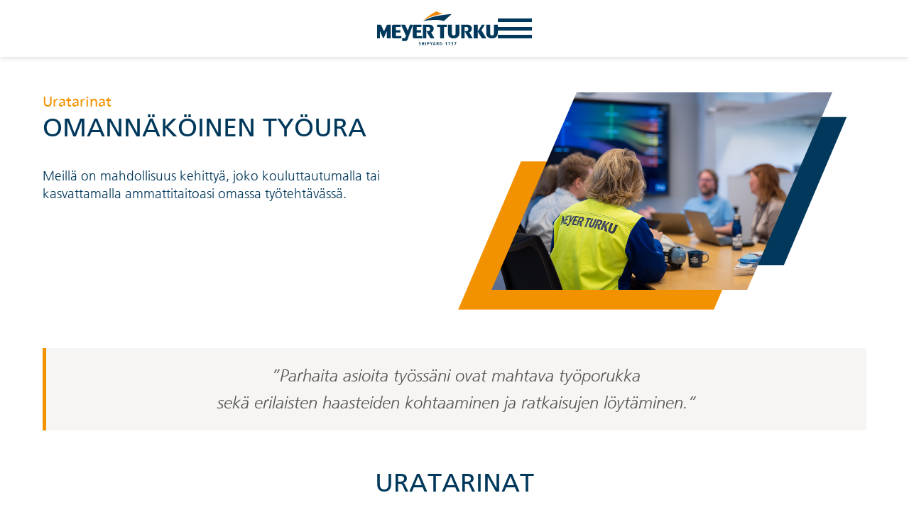

--- FILE ---
content_type: text/html; charset=UTF-8
request_url: https://rekry.meyerturku.fi/tietoa-hakijalle/uratarinat/
body_size: 8593
content:
<!DOCTYPE HTML>
<html lang="fi">
<head>
<meta charset="utf-8">
<meta name="viewport" content="width=device-width, initial-scale=1" />
<title>Uratarinat | Meyer Turku Työpaikat</title>
<link rel="stylesheet" href="https://rekry.meyerturku.fi/wp-content/themes/meyer_2024/style.css" />
<link rel="shortcut icon" type="image/x-icon" href="https://rekry.meyerturku.fi/wp-content/themes/meyer_2024/images/favicons/favicon.ico"  />
<link rel="apple-touch-icon-precomposed" sizes="192x192" href="https://rekry.meyerturku.fi/wp-content/themes/meyer_2024/images/favicons/apple_icon.png" />
<link rel="icon" type="image/png" sizes="96x96" href="https://rekry.meyerturku.fi/wp-content/themes/meyer_2024/images/favicons/favicon_96x96.png" />
<link rel="icon" type="image/png" sizes="32x32" href="https://rekry.meyerturku.fi/wp-content/themes/meyer_2024/images/favicons/favicon_32x32.png" />
<link rel="icon" type="image/png" sizes="16x16" href="https://rekry.meyerturku.fi/wp-content/themes/meyer_2024/images/favicons/favicon_16x16.png" />
<script type="module" src="https://rekry.meyerturku.fi/wp-content/themes/meyer_2024/components/meyer-carousel/index.js"></script>
<meta name='robots' content='max-image-preview:large' />
<link rel="alternate" href="https://rekry.meyerturku.fi/tietoa-hakijalle/uratarinat/" hreflang="fi" />
<link rel="alternate" href="https://rekry.meyerturku.fi/en/information-for-applicants/career-stories/" hreflang="en" />

<!-- Google Tag Manager for WordPress by gtm4wp.com -->
<script data-cfasync="false" data-pagespeed-no-defer>
	var gtm4wp_datalayer_name = "dataLayer";
	var dataLayer = dataLayer || [];
</script>
<!-- End Google Tag Manager for WordPress by gtm4wp.com -->
<!-- This site is optimized with the Yoast SEO Premium plugin v6.3.1 - https://yoast.com/wordpress/plugins/seo/ -->
<link rel="canonical" href="https://rekry.meyerturku.fi/tietoa-hakijalle/uratarinat/" />
<meta property="og:locale" content="fi_FI" />
<meta property="og:type" content="article" />
<meta property="og:title" content="Uratarinat - Meyer Turku Työpaikat" />
<meta property="og:url" content="https://rekry.meyerturku.fi/tietoa-hakijalle/uratarinat/" />
<meta property="og:site_name" content="Meyer Turku Työpaikat" />
<meta property="article:publisher" content="https://www.facebook.com/meyerturku/" />
<meta name="twitter:card" content="summary" />
<meta name="twitter:title" content="Uratarinat - Meyer Turku Työpaikat" />
<script type='application/ld+json'>{"@context":"http:\/\/schema.org","@type":"WebSite","@id":"#website","url":"https:\/\/rekry.meyerturku.fi\/","name":"Meyer Turku","potentialAction":{"@type":"SearchAction","target":"https:\/\/rekry.meyerturku.fi\/?s={search_term_string}","query-input":"required name=search_term_string"}}</script>
<script type='application/ld+json'>{"@context":"http:\/\/schema.org","@type":"Organization","url":"https:\/\/rekry.meyerturku.fi\/tietoa-hakijalle\/uratarinat\/","sameAs":["https:\/\/www.facebook.com\/meyerturku\/","https:\/\/www.instagram.com\/meyerturku\/","https:\/\/www.linkedin.com\/company\/10231375\/","https:\/\/www.youtube.com\/channel\/UCQISupfB0ugjSnSlFjgcJ-A"],"@id":"#organization","name":"Meyer Turku","logo":"https:\/\/rekry.meyerturku.fi\/wp-content\/uploads\/2017\/09\/meyer-logopart.png"}</script>
<!-- / Yoast SEO Premium plugin. -->

<link rel="alternate" title="oEmbed (JSON)" type="application/json+oembed" href="https://rekry.meyerturku.fi/wp-json/oembed/1.0/embed?url=https%3A%2F%2Frekry.meyerturku.fi%2Ftietoa-hakijalle%2Furatarinat%2F&#038;lang=fi" />
<link rel="alternate" title="oEmbed (XML)" type="text/xml+oembed" href="https://rekry.meyerturku.fi/wp-json/oembed/1.0/embed?url=https%3A%2F%2Frekry.meyerturku.fi%2Ftietoa-hakijalle%2Furatarinat%2F&#038;format=xml&#038;lang=fi" />
<style id='wp-img-auto-sizes-contain-inline-css' type='text/css'>
img:is([sizes=auto i],[sizes^="auto," i]){contain-intrinsic-size:3000px 1500px}
/*# sourceURL=wp-img-auto-sizes-contain-inline-css */
</style>
<style id='wp-emoji-styles-inline-css' type='text/css'>

	img.wp-smiley, img.emoji {
		display: inline !important;
		border: none !important;
		box-shadow: none !important;
		height: 1em !important;
		width: 1em !important;
		margin: 0 0.07em !important;
		vertical-align: -0.1em !important;
		background: none !important;
		padding: 0 !important;
	}
/*# sourceURL=wp-emoji-styles-inline-css */
</style>
<style id='wp-block-library-inline-css' type='text/css'>
:root{--wp-block-synced-color:#7a00df;--wp-block-synced-color--rgb:122,0,223;--wp-bound-block-color:var(--wp-block-synced-color);--wp-editor-canvas-background:#ddd;--wp-admin-theme-color:#007cba;--wp-admin-theme-color--rgb:0,124,186;--wp-admin-theme-color-darker-10:#006ba1;--wp-admin-theme-color-darker-10--rgb:0,107,160.5;--wp-admin-theme-color-darker-20:#005a87;--wp-admin-theme-color-darker-20--rgb:0,90,135;--wp-admin-border-width-focus:2px}@media (min-resolution:192dpi){:root{--wp-admin-border-width-focus:1.5px}}.wp-element-button{cursor:pointer}:root .has-very-light-gray-background-color{background-color:#eee}:root .has-very-dark-gray-background-color{background-color:#313131}:root .has-very-light-gray-color{color:#eee}:root .has-very-dark-gray-color{color:#313131}:root .has-vivid-green-cyan-to-vivid-cyan-blue-gradient-background{background:linear-gradient(135deg,#00d084,#0693e3)}:root .has-purple-crush-gradient-background{background:linear-gradient(135deg,#34e2e4,#4721fb 50%,#ab1dfe)}:root .has-hazy-dawn-gradient-background{background:linear-gradient(135deg,#faaca8,#dad0ec)}:root .has-subdued-olive-gradient-background{background:linear-gradient(135deg,#fafae1,#67a671)}:root .has-atomic-cream-gradient-background{background:linear-gradient(135deg,#fdd79a,#004a59)}:root .has-nightshade-gradient-background{background:linear-gradient(135deg,#330968,#31cdcf)}:root .has-midnight-gradient-background{background:linear-gradient(135deg,#020381,#2874fc)}:root{--wp--preset--font-size--normal:16px;--wp--preset--font-size--huge:42px}.has-regular-font-size{font-size:1em}.has-larger-font-size{font-size:2.625em}.has-normal-font-size{font-size:var(--wp--preset--font-size--normal)}.has-huge-font-size{font-size:var(--wp--preset--font-size--huge)}.has-text-align-center{text-align:center}.has-text-align-left{text-align:left}.has-text-align-right{text-align:right}.has-fit-text{white-space:nowrap!important}#end-resizable-editor-section{display:none}.aligncenter{clear:both}.items-justified-left{justify-content:flex-start}.items-justified-center{justify-content:center}.items-justified-right{justify-content:flex-end}.items-justified-space-between{justify-content:space-between}.screen-reader-text{border:0;clip-path:inset(50%);height:1px;margin:-1px;overflow:hidden;padding:0;position:absolute;width:1px;word-wrap:normal!important}.screen-reader-text:focus{background-color:#ddd;clip-path:none;color:#444;display:block;font-size:1em;height:auto;left:5px;line-height:normal;padding:15px 23px 14px;text-decoration:none;top:5px;width:auto;z-index:100000}html :where(.has-border-color){border-style:solid}html :where([style*=border-top-color]){border-top-style:solid}html :where([style*=border-right-color]){border-right-style:solid}html :where([style*=border-bottom-color]){border-bottom-style:solid}html :where([style*=border-left-color]){border-left-style:solid}html :where([style*=border-width]){border-style:solid}html :where([style*=border-top-width]){border-top-style:solid}html :where([style*=border-right-width]){border-right-style:solid}html :where([style*=border-bottom-width]){border-bottom-style:solid}html :where([style*=border-left-width]){border-left-style:solid}html :where(img[class*=wp-image-]){height:auto;max-width:100%}:where(figure){margin:0 0 1em}html :where(.is-position-sticky){--wp-admin--admin-bar--position-offset:var(--wp-admin--admin-bar--height,0px)}@media screen and (max-width:600px){html :where(.is-position-sticky){--wp-admin--admin-bar--position-offset:0px}}

/*# sourceURL=wp-block-library-inline-css */
</style><style id='global-styles-inline-css' type='text/css'>
:root{--wp--preset--aspect-ratio--square: 1;--wp--preset--aspect-ratio--4-3: 4/3;--wp--preset--aspect-ratio--3-4: 3/4;--wp--preset--aspect-ratio--3-2: 3/2;--wp--preset--aspect-ratio--2-3: 2/3;--wp--preset--aspect-ratio--16-9: 16/9;--wp--preset--aspect-ratio--9-16: 9/16;--wp--preset--color--black: #000000;--wp--preset--color--cyan-bluish-gray: #abb8c3;--wp--preset--color--white: #ffffff;--wp--preset--color--pale-pink: #f78da7;--wp--preset--color--vivid-red: #cf2e2e;--wp--preset--color--luminous-vivid-orange: #ff6900;--wp--preset--color--luminous-vivid-amber: #fcb900;--wp--preset--color--light-green-cyan: #7bdcb5;--wp--preset--color--vivid-green-cyan: #00d084;--wp--preset--color--pale-cyan-blue: #8ed1fc;--wp--preset--color--vivid-cyan-blue: #0693e3;--wp--preset--color--vivid-purple: #9b51e0;--wp--preset--gradient--vivid-cyan-blue-to-vivid-purple: linear-gradient(135deg,rgb(6,147,227) 0%,rgb(155,81,224) 100%);--wp--preset--gradient--light-green-cyan-to-vivid-green-cyan: linear-gradient(135deg,rgb(122,220,180) 0%,rgb(0,208,130) 100%);--wp--preset--gradient--luminous-vivid-amber-to-luminous-vivid-orange: linear-gradient(135deg,rgb(252,185,0) 0%,rgb(255,105,0) 100%);--wp--preset--gradient--luminous-vivid-orange-to-vivid-red: linear-gradient(135deg,rgb(255,105,0) 0%,rgb(207,46,46) 100%);--wp--preset--gradient--very-light-gray-to-cyan-bluish-gray: linear-gradient(135deg,rgb(238,238,238) 0%,rgb(169,184,195) 100%);--wp--preset--gradient--cool-to-warm-spectrum: linear-gradient(135deg,rgb(74,234,220) 0%,rgb(151,120,209) 20%,rgb(207,42,186) 40%,rgb(238,44,130) 60%,rgb(251,105,98) 80%,rgb(254,248,76) 100%);--wp--preset--gradient--blush-light-purple: linear-gradient(135deg,rgb(255,206,236) 0%,rgb(152,150,240) 100%);--wp--preset--gradient--blush-bordeaux: linear-gradient(135deg,rgb(254,205,165) 0%,rgb(254,45,45) 50%,rgb(107,0,62) 100%);--wp--preset--gradient--luminous-dusk: linear-gradient(135deg,rgb(255,203,112) 0%,rgb(199,81,192) 50%,rgb(65,88,208) 100%);--wp--preset--gradient--pale-ocean: linear-gradient(135deg,rgb(255,245,203) 0%,rgb(182,227,212) 50%,rgb(51,167,181) 100%);--wp--preset--gradient--electric-grass: linear-gradient(135deg,rgb(202,248,128) 0%,rgb(113,206,126) 100%);--wp--preset--gradient--midnight: linear-gradient(135deg,rgb(2,3,129) 0%,rgb(40,116,252) 100%);--wp--preset--font-size--small: 13px;--wp--preset--font-size--medium: 20px;--wp--preset--font-size--large: 36px;--wp--preset--font-size--x-large: 42px;--wp--preset--spacing--20: 0.44rem;--wp--preset--spacing--30: 0.67rem;--wp--preset--spacing--40: 1rem;--wp--preset--spacing--50: 1.5rem;--wp--preset--spacing--60: 2.25rem;--wp--preset--spacing--70: 3.38rem;--wp--preset--spacing--80: 5.06rem;--wp--preset--shadow--natural: 6px 6px 9px rgba(0, 0, 0, 0.2);--wp--preset--shadow--deep: 12px 12px 50px rgba(0, 0, 0, 0.4);--wp--preset--shadow--sharp: 6px 6px 0px rgba(0, 0, 0, 0.2);--wp--preset--shadow--outlined: 6px 6px 0px -3px rgb(255, 255, 255), 6px 6px rgb(0, 0, 0);--wp--preset--shadow--crisp: 6px 6px 0px rgb(0, 0, 0);}:where(.is-layout-flex){gap: 0.5em;}:where(.is-layout-grid){gap: 0.5em;}body .is-layout-flex{display: flex;}.is-layout-flex{flex-wrap: wrap;align-items: center;}.is-layout-flex > :is(*, div){margin: 0;}body .is-layout-grid{display: grid;}.is-layout-grid > :is(*, div){margin: 0;}:where(.wp-block-columns.is-layout-flex){gap: 2em;}:where(.wp-block-columns.is-layout-grid){gap: 2em;}:where(.wp-block-post-template.is-layout-flex){gap: 1.25em;}:where(.wp-block-post-template.is-layout-grid){gap: 1.25em;}.has-black-color{color: var(--wp--preset--color--black) !important;}.has-cyan-bluish-gray-color{color: var(--wp--preset--color--cyan-bluish-gray) !important;}.has-white-color{color: var(--wp--preset--color--white) !important;}.has-pale-pink-color{color: var(--wp--preset--color--pale-pink) !important;}.has-vivid-red-color{color: var(--wp--preset--color--vivid-red) !important;}.has-luminous-vivid-orange-color{color: var(--wp--preset--color--luminous-vivid-orange) !important;}.has-luminous-vivid-amber-color{color: var(--wp--preset--color--luminous-vivid-amber) !important;}.has-light-green-cyan-color{color: var(--wp--preset--color--light-green-cyan) !important;}.has-vivid-green-cyan-color{color: var(--wp--preset--color--vivid-green-cyan) !important;}.has-pale-cyan-blue-color{color: var(--wp--preset--color--pale-cyan-blue) !important;}.has-vivid-cyan-blue-color{color: var(--wp--preset--color--vivid-cyan-blue) !important;}.has-vivid-purple-color{color: var(--wp--preset--color--vivid-purple) !important;}.has-black-background-color{background-color: var(--wp--preset--color--black) !important;}.has-cyan-bluish-gray-background-color{background-color: var(--wp--preset--color--cyan-bluish-gray) !important;}.has-white-background-color{background-color: var(--wp--preset--color--white) !important;}.has-pale-pink-background-color{background-color: var(--wp--preset--color--pale-pink) !important;}.has-vivid-red-background-color{background-color: var(--wp--preset--color--vivid-red) !important;}.has-luminous-vivid-orange-background-color{background-color: var(--wp--preset--color--luminous-vivid-orange) !important;}.has-luminous-vivid-amber-background-color{background-color: var(--wp--preset--color--luminous-vivid-amber) !important;}.has-light-green-cyan-background-color{background-color: var(--wp--preset--color--light-green-cyan) !important;}.has-vivid-green-cyan-background-color{background-color: var(--wp--preset--color--vivid-green-cyan) !important;}.has-pale-cyan-blue-background-color{background-color: var(--wp--preset--color--pale-cyan-blue) !important;}.has-vivid-cyan-blue-background-color{background-color: var(--wp--preset--color--vivid-cyan-blue) !important;}.has-vivid-purple-background-color{background-color: var(--wp--preset--color--vivid-purple) !important;}.has-black-border-color{border-color: var(--wp--preset--color--black) !important;}.has-cyan-bluish-gray-border-color{border-color: var(--wp--preset--color--cyan-bluish-gray) !important;}.has-white-border-color{border-color: var(--wp--preset--color--white) !important;}.has-pale-pink-border-color{border-color: var(--wp--preset--color--pale-pink) !important;}.has-vivid-red-border-color{border-color: var(--wp--preset--color--vivid-red) !important;}.has-luminous-vivid-orange-border-color{border-color: var(--wp--preset--color--luminous-vivid-orange) !important;}.has-luminous-vivid-amber-border-color{border-color: var(--wp--preset--color--luminous-vivid-amber) !important;}.has-light-green-cyan-border-color{border-color: var(--wp--preset--color--light-green-cyan) !important;}.has-vivid-green-cyan-border-color{border-color: var(--wp--preset--color--vivid-green-cyan) !important;}.has-pale-cyan-blue-border-color{border-color: var(--wp--preset--color--pale-cyan-blue) !important;}.has-vivid-cyan-blue-border-color{border-color: var(--wp--preset--color--vivid-cyan-blue) !important;}.has-vivid-purple-border-color{border-color: var(--wp--preset--color--vivid-purple) !important;}.has-vivid-cyan-blue-to-vivid-purple-gradient-background{background: var(--wp--preset--gradient--vivid-cyan-blue-to-vivid-purple) !important;}.has-light-green-cyan-to-vivid-green-cyan-gradient-background{background: var(--wp--preset--gradient--light-green-cyan-to-vivid-green-cyan) !important;}.has-luminous-vivid-amber-to-luminous-vivid-orange-gradient-background{background: var(--wp--preset--gradient--luminous-vivid-amber-to-luminous-vivid-orange) !important;}.has-luminous-vivid-orange-to-vivid-red-gradient-background{background: var(--wp--preset--gradient--luminous-vivid-orange-to-vivid-red) !important;}.has-very-light-gray-to-cyan-bluish-gray-gradient-background{background: var(--wp--preset--gradient--very-light-gray-to-cyan-bluish-gray) !important;}.has-cool-to-warm-spectrum-gradient-background{background: var(--wp--preset--gradient--cool-to-warm-spectrum) !important;}.has-blush-light-purple-gradient-background{background: var(--wp--preset--gradient--blush-light-purple) !important;}.has-blush-bordeaux-gradient-background{background: var(--wp--preset--gradient--blush-bordeaux) !important;}.has-luminous-dusk-gradient-background{background: var(--wp--preset--gradient--luminous-dusk) !important;}.has-pale-ocean-gradient-background{background: var(--wp--preset--gradient--pale-ocean) !important;}.has-electric-grass-gradient-background{background: var(--wp--preset--gradient--electric-grass) !important;}.has-midnight-gradient-background{background: var(--wp--preset--gradient--midnight) !important;}.has-small-font-size{font-size: var(--wp--preset--font-size--small) !important;}.has-medium-font-size{font-size: var(--wp--preset--font-size--medium) !important;}.has-large-font-size{font-size: var(--wp--preset--font-size--large) !important;}.has-x-large-font-size{font-size: var(--wp--preset--font-size--x-large) !important;}
/*# sourceURL=global-styles-inline-css */
</style>

<style id='classic-theme-styles-inline-css' type='text/css'>
/*! This file is auto-generated */
.wp-block-button__link{color:#fff;background-color:#32373c;border-radius:9999px;box-shadow:none;text-decoration:none;padding:calc(.667em + 2px) calc(1.333em + 2px);font-size:1.125em}.wp-block-file__button{background:#32373c;color:#fff;text-decoration:none}
/*# sourceURL=/wp-includes/css/classic-themes.min.css */
</style>
<link rel="https://api.w.org/" href="https://rekry.meyerturku.fi/wp-json/" /><link rel="alternate" title="JSON" type="application/json" href="https://rekry.meyerturku.fi/wp-json/wp/v2/pages/215" /><link rel="EditURI" type="application/rsd+xml" title="RSD" href="https://rekry.meyerturku.fi/xmlrpc.php?rsd" />
<meta name="generator" content="WordPress 6.9" />
<link rel='shortlink' href='https://rekry.meyerturku.fi/?p=215' />

<!-- Google Tag Manager for WordPress by gtm4wp.com -->
<!-- GTM Container placement set to automatic -->
<script data-cfasync="false" data-pagespeed-no-defer type="text/javascript">
	var dataLayer_content = {"pageTitle":"Uratarinat - Meyer Turku Työpaikat","pagePostType":"page","pagePostType2":"single-page","pagePostAuthor":"briiffimarkus"};
	dataLayer.push( dataLayer_content );
</script>
<script data-cfasync="false" data-pagespeed-no-defer type="text/javascript">
(function(w,d,s,l,i){w[l]=w[l]||[];w[l].push({'gtm.start':
new Date().getTime(),event:'gtm.js'});var f=d.getElementsByTagName(s)[0],
j=d.createElement(s),dl=l!='dataLayer'?'&l='+l:'';j.async=true;j.src=
'//www.googletagmanager.com/gtm.js?id='+i+dl;f.parentNode.insertBefore(j,f);
})(window,document,'script','dataLayer','GTM-NWG228B');
</script>
<!-- End Google Tag Manager for WordPress by gtm4wp.com --></head>
<body>
<script>document.body.classList.add("anim");</script>
<header class="header">
  <div class="top">
    <div class="inner">
      <a href="/" class="logo" aria-label="Etusivulle">
        <img src="https://rekry.meyerturku.fi/wp-content/themes/meyer_2024/images/logo.svg" alt="Meyer Turku" title="Meyer Turku" />
      </a>
      <button class="menu"></button>
      <nav class="nav">
        <ul class="lang">
                    <li class="selected"><a href="/">Suomeksi</a></li>
          <li><a href="https://rekry.meyerturku.fi/en/information-for-applicants/career-stories/">In English</a></li>
                  </ul>
        <ul aria-label="Main Navigation"><li><a href="https://rekry.meyerturku.fi/" title="Etusivu">Etusivu</a></li><li class=" children"><a href="https://rekry.meyerturku.fi/urapolut/" title="Urapolut">Urapolut</a><button class="toggle"></button><ul><li><a href="https://rekry.meyerturku.fi/urapolut/tyonhakijalle/" title="Työnhakijalle">Työnhakijalle</a></li><li><a href="https://rekry.meyerturku.fi/urapolut/opiskelijalle/" title="Opiskelijalle">Opiskelijalle</a></li><li><a href="https://rekry.meyerturku.fi/urapolut/kouluttaudu-meilla/" title="Kouluttaudu meillä">Kouluttaudu meillä</a></li></ul></li><li class=" children"><a href="https://rekry.meyerturku.fi/avoimet-tehtavat/" title="Avoimet tehtävät">Avoimet tehtävät</a><button class="toggle"></button><ul><li><a href="https://rekry.meyerturku.fi/avoimet-tehtavat/tyopaikat/" title="Työpaikat">Työpaikat</a></li><li><a href="https://rekry.meyerturku.fi/avoimet-tehtavat/rekrykoulutukset/" title="Rekrykoulutukset">Rekrykoulutukset</a></li><li><a href="https://rekry.meyerturku.fi/avoimet-tehtavat/kesatyot/" title="Kesätyöt">Kesätyöt</a></li><li><a href="https://rekry.meyerturku.fi/avoimet-tehtavat/avoin-hakemus/" title="Avoin hakemus">Avoin hakemus</a></li></ul></li><li class="selected children"><a href="https://rekry.meyerturku.fi/tietoa-hakijalle/" title="Tietoa hakijalle" aria-current="page">Tietoa hakijalle</a><button class="toggle"></button><ul><li class="selected"><a href="https://rekry.meyerturku.fi/tietoa-hakijalle/uratarinat/" title="Uratarinat" aria-current="page">Uratarinat</a></li><li><a href="https://rekry.meyerturku.fi/tietoa-hakijalle/usein-kysyttya/" title="Usein kysyttyä">Usein kysyttyä</a></li><li><a href="https://rekry.meyerturku.fi/tietoa-hakijalle/monenlaisia-toimenkuvia/" title="Monenlaisia toimenkuvia">Monenlaisia toimenkuvia</a></li><li><a href="https://rekry.meyerturku.fi/tietoa-hakijalle/tyosuhde-edut/" title="Työsuhde-edut">Työsuhde-edut</a></li><li><a href="https://rekry.meyerturku.fi/tietoa-hakijalle/tutustu-turkuun/" title="Tutustu Turkuun">Tutustu Turkuun</a></li><li><a href="https://rekry.meyerturku.fi/tietoa-hakijalle/laivanrakennusoppilaitos/" title="Laivanrakennusoppilaitos">Laivanrakennusoppilaitos</a></li></ul></li><li><a href="https://rekry.meyerturku.fi/meyer-turku/" title="Meyer Turku">Meyer Turku</a></li><li><a href="https://rekry.meyerturku.fi/ota-yhteytta/" title="Ota yhteyttä">Ota yhteyttä</a></li></ul>      </nav>
    </div>
  </div>
  </header>
<main>
<section class="content">
  <div class="inner">
    <div class="row elem">
  <div class="column">
    <h1>Uratarinat</h1>        <h2>Omannäköinen työura</h2>
        <p>Meillä on mahdollisuus kehittyä, joko kouluttautumalla tai kasvattamalla ammattitaitoasi omassa työtehtävässä.</p>
      </div>
    <div class="img  orange" aria-hidden="true">
    <figure>
      <img src="https://rekry.meyerturku.fi/wp-content/uploads/2024/10/uratarinat.jpg" alt="" title="" />
    </figure>
  </div>
  </div>
<div class="text elem">
    <blockquote>
<p>&#8221;Parhaita asioita työssäni ovat mahtava työporukka<br />
sekä erilaisten haasteiden kohtaaminen ja ratkaisujen löytäminen.&#8221;</p>
</blockquote>
  </div>
<div class="text elem">
  <h2>Uratarinat</h2>    </div>
<div class="lifts elem">
      <a href="https://rekry.meyerturku.fi/tietoa-hakijalle/uratarinat/keskusvarasto-tuotannon-tuki/" class="lift inside darkpurple" style="--i: 1;background-image: url(https://rekry.meyerturku.fi/wp-content/uploads/2025/03/meyer_saija.jpg);">
    <div>
      <h3>Saija Bezuidenhout</h3>
      <p>Ryhmäpäällikkö, keskusvarasto  </p>
    </div>
  </a>
        <a href="https://rekry.meyerturku.fi/tietoa-hakijalle/uratarinat/mahdollisuuksiin-tarttuminen-kannattaa/" class="lift inside darkpurple" style="--i: 2;background-image: url(https://rekry.meyerturku.fi/wp-content/uploads/2025/03/meyer_jami.jpg);">
    <div>
      <h3>Jami Kuusisto</h3>
      <p>LCA Lead</p>
    </div>
  </a>
        <a href="https://rekry.meyerturku.fi/tietoa-hakijalle/uratarinat/laivanrakennusoppilaitoksesta-uudelle-uralle/" class="lift inside darkpurple" style="--i: 3;background-image: url(https://rekry.meyerturku.fi/wp-content/uploads/2025/03/meyer_sini.jpg);">
    <div>
      <h3>Sini Kangasmäki</h3>
      <p>Putkiasentaja ja varatyösuojeluvaltuutettu  </p>
    </div>
  </a>
        <a href="https://rekry.meyerturku.fi/tietoa-hakijalle/uratarinat/palomieskin-voi-olla-laivanrakentaja/" class="lift inside darkpurple" style="--i: 4;background-image: url(https://rekry.meyerturku.fi/wp-content/uploads/2025/03/meyer_tero.jpg);">
    <div>
      <h3>Tero Niemi</h3>
      <p>Palopäällikkö</p>
    </div>
  </a>
        <a href="https://rekry.meyerturku.fi/tietoa-hakijalle/uratarinat/itsensa-kehittaminen-vie-pitkalle/" class="lift inside darkpurple" style="--i: 5;background-image: url(https://rekry.meyerturku.fi/wp-content/uploads/2025/03/meyer_sanna.jpg);">
    <div>
      <h3>Sanna Nyholm </h3>
      <p>Vastuutyönjohtaja</p>
    </div>
  </a>
        <a href="https://rekry.meyerturku.fi/tietoa-hakijalle/uratarinat/telakalla-saa-kehittaa-ja-kasvaa/" class="lift inside darkpurple" style="--i: 6;background-image: url(https://rekry.meyerturku.fi/wp-content/uploads/2025/05/meyer-270524-print-366-e1746438354752-768x692.jpg);">
    <div>
      <h3>Matias Uusitalo</h3>
      <p>Tuotannonkehityksen osastopäällikkö</p>
    </div>
  </a>
    </div>
  </div>
</section>
</main>

<footer class="footer">
  <div class="inner">
    <div class="column">
      <h2>Meyer Turku Oy</h2>
      <p><a href="tel:+358 10 6700">+358 (0)10 6700</a><br />
<a href="mailto:rekry@meyerturku.fi">rekry@meyerturku.fi</a></p>
<p>Telakkakatu 1<br />
20240 TURKU</p>
    </div>
    <div class="column">
      <h2>Seuraa meitä!</h2>
      <div class="some">
        <a href="https://www.facebook.com/meyerturku/" target="_blank" aria-label="Facebook">
          <svg viewBox="0 0 17.552 30.808">
            <path d="M17.971,18.01v12.8h6.98V18.01h5.2l1.083-5.885H24.951V10.043c0-3.111,1.221-4.3,4.375-4.3.981,0,1.769.024,2.226.072V.475A21.587,21.587,0,0,0,27.37,0c-6.432,0-9.4,3.039-9.4,9.591v2.533H14V18.01Z" transform="translate(-14)" />
          </svg>
        </a>
        <a href="https://www.instagram.com/meyerturku/" target="_blank" aria-label="Instagram">
          <svg viewBox="0 0 26.972 26.966">
            <path d="M13.414,38.394a6.914,6.914,0,1,0,6.914,6.914A6.9,6.9,0,0,0,13.414,38.394Zm0,11.409a4.495,4.495,0,1,1,4.495-4.495A4.5,4.5,0,0,1,13.414,49.8Zm8.809-11.691A1.613,1.613,0,1,1,20.611,36.5,1.609,1.609,0,0,1,22.223,38.111ZM26.8,39.748a7.98,7.98,0,0,0-2.178-5.65,8.033,8.033,0,0,0-5.65-2.178c-2.226-.126-8.9-.126-11.126,0A8.021,8.021,0,0,0,2.2,34.092,8.007,8.007,0,0,0,.02,39.742c-.126,2.226-.126,8.9,0,11.126A7.98,7.98,0,0,0,2.2,56.518,8.043,8.043,0,0,0,7.848,58.7c2.226.126,8.9.126,11.126,0a7.98,7.98,0,0,0,5.65-2.178,8.033,8.033,0,0,0,2.178-5.65C26.929,48.642,26.929,41.975,26.8,39.748ZM23.926,53.257a4.551,4.551,0,0,1-2.563,2.563c-1.775.7-5.987.542-7.949.542s-6.18.156-7.949-.542A4.551,4.551,0,0,1,2.9,53.257c-.7-1.775-.542-5.987-.542-7.949s-.156-6.18.542-7.949A4.551,4.551,0,0,1,5.465,34.8c1.775-.7,5.987-.542,7.949-.542s6.18-.156,7.949.542a4.551,4.551,0,0,1,2.563,2.563c.7,1.775.542,5.987.542,7.949S24.63,51.488,23.926,53.257Z" transform="translate(0.075 -31.825)" />
          </svg>
        </a>
        <a href="https://www.linkedin.com/company/10231375/" target="_blank" aria-label="Linkedin">
          <svg viewBox="0 0 26.957 26.957">
            <path d="M6.035,26.957H.445v-18h5.59ZM3.237,6.5A3.252,3.252,0,1,1,6.475,3.237,3.264,3.264,0,0,1,3.237,6.5ZM26.951,26.957H21.373V18.2c0-2.088-.042-4.766-2.906-4.766-2.906,0-3.352,2.268-3.352,4.615v8.911H9.531v-18h5.361v2.455h.078A5.874,5.874,0,0,1,20.26,8.508c5.656,0,6.7,3.725,6.7,8.562v9.886Z" />
          </svg>
        </a>
        <a href="https://twitter.com/MeyerTurku" target="_blank" aria-label="x.com">
          <svg viewBox="0 0 27.691 25.031">
            <path d="M48.606,48h4.248L43.576,58.6,54.491,73.032H45.947l-6.7-8.749L31.6,73.032H27.342l9.922-11.342L26.8,48h8.761l6.047,8ZM47.114,70.492h2.353L34.279,50.407H31.752Z" transform="translate(-26.8 -48)" />
          </svg>
        </a>
      </div>
    </div>
    <div class="column">
      <h2> Jätä avoin hakemus</h2>
            <a href="https://rekry.meyerturku.fi/avoimet-tehtavat/avoin-hakemus/" class="button">Hakemus&shy;lomakkeeseen</a>
          </div>
    <div class="bottom">
            <a href="#"></a>
            <a href="#" class="cookie_settings">Evästeasetukset</a>
    </div>
  </div>
</footer>
<script type="module" src="https://rekry.meyerturku.fi/wp-content/themes/meyer_2024/app.js"></script>
<script type="speculationrules">
{"prefetch":[{"source":"document","where":{"and":[{"href_matches":"/*"},{"not":{"href_matches":["/wp-*.php","/wp-admin/*","/wp-content/uploads/*","/wp-content/*","/wp-content/plugins/*","/wp-content/themes/meyer_2024/*","/*\\?(.+)"]}},{"not":{"selector_matches":"a[rel~=\"nofollow\"]"}},{"not":{"selector_matches":".no-prefetch, .no-prefetch a"}}]},"eagerness":"conservative"}]}
</script>
<script type="text/javascript" src="https://rekry.meyerturku.fi/wp-content/plugins/duracelltomi-google-tag-manager/dist/js/gtm4wp-form-move-tracker.js?ver=1.22.3" id="gtm4wp-form-move-tracker-js"></script>
<script id="wp-emoji-settings" type="application/json">
{"baseUrl":"https://s.w.org/images/core/emoji/17.0.2/72x72/","ext":".png","svgUrl":"https://s.w.org/images/core/emoji/17.0.2/svg/","svgExt":".svg","source":{"concatemoji":"https://rekry.meyerturku.fi/wp-includes/js/wp-emoji-release.min.js?ver=6.9"}}
</script>
<script type="module">
/* <![CDATA[ */
/*! This file is auto-generated */
const a=JSON.parse(document.getElementById("wp-emoji-settings").textContent),o=(window._wpemojiSettings=a,"wpEmojiSettingsSupports"),s=["flag","emoji"];function i(e){try{var t={supportTests:e,timestamp:(new Date).valueOf()};sessionStorage.setItem(o,JSON.stringify(t))}catch(e){}}function c(e,t,n){e.clearRect(0,0,e.canvas.width,e.canvas.height),e.fillText(t,0,0);t=new Uint32Array(e.getImageData(0,0,e.canvas.width,e.canvas.height).data);e.clearRect(0,0,e.canvas.width,e.canvas.height),e.fillText(n,0,0);const a=new Uint32Array(e.getImageData(0,0,e.canvas.width,e.canvas.height).data);return t.every((e,t)=>e===a[t])}function p(e,t){e.clearRect(0,0,e.canvas.width,e.canvas.height),e.fillText(t,0,0);var n=e.getImageData(16,16,1,1);for(let e=0;e<n.data.length;e++)if(0!==n.data[e])return!1;return!0}function u(e,t,n,a){switch(t){case"flag":return n(e,"\ud83c\udff3\ufe0f\u200d\u26a7\ufe0f","\ud83c\udff3\ufe0f\u200b\u26a7\ufe0f")?!1:!n(e,"\ud83c\udde8\ud83c\uddf6","\ud83c\udde8\u200b\ud83c\uddf6")&&!n(e,"\ud83c\udff4\udb40\udc67\udb40\udc62\udb40\udc65\udb40\udc6e\udb40\udc67\udb40\udc7f","\ud83c\udff4\u200b\udb40\udc67\u200b\udb40\udc62\u200b\udb40\udc65\u200b\udb40\udc6e\u200b\udb40\udc67\u200b\udb40\udc7f");case"emoji":return!a(e,"\ud83e\u1fac8")}return!1}function f(e,t,n,a){let r;const o=(r="undefined"!=typeof WorkerGlobalScope&&self instanceof WorkerGlobalScope?new OffscreenCanvas(300,150):document.createElement("canvas")).getContext("2d",{willReadFrequently:!0}),s=(o.textBaseline="top",o.font="600 32px Arial",{});return e.forEach(e=>{s[e]=t(o,e,n,a)}),s}function r(e){var t=document.createElement("script");t.src=e,t.defer=!0,document.head.appendChild(t)}a.supports={everything:!0,everythingExceptFlag:!0},new Promise(t=>{let n=function(){try{var e=JSON.parse(sessionStorage.getItem(o));if("object"==typeof e&&"number"==typeof e.timestamp&&(new Date).valueOf()<e.timestamp+604800&&"object"==typeof e.supportTests)return e.supportTests}catch(e){}return null}();if(!n){if("undefined"!=typeof Worker&&"undefined"!=typeof OffscreenCanvas&&"undefined"!=typeof URL&&URL.createObjectURL&&"undefined"!=typeof Blob)try{var e="postMessage("+f.toString()+"("+[JSON.stringify(s),u.toString(),c.toString(),p.toString()].join(",")+"));",a=new Blob([e],{type:"text/javascript"});const r=new Worker(URL.createObjectURL(a),{name:"wpTestEmojiSupports"});return void(r.onmessage=e=>{i(n=e.data),r.terminate(),t(n)})}catch(e){}i(n=f(s,u,c,p))}t(n)}).then(e=>{for(const n in e)a.supports[n]=e[n],a.supports.everything=a.supports.everything&&a.supports[n],"flag"!==n&&(a.supports.everythingExceptFlag=a.supports.everythingExceptFlag&&a.supports[n]);var t;a.supports.everythingExceptFlag=a.supports.everythingExceptFlag&&!a.supports.flag,a.supports.everything||((t=a.source||{}).concatemoji?r(t.concatemoji):t.wpemoji&&t.twemoji&&(r(t.twemoji),r(t.wpemoji)))});
//# sourceURL=https://rekry.meyerturku.fi/wp-includes/js/wp-emoji-loader.min.js
/* ]]> */
</script>
</body>
</html>


--- FILE ---
content_type: text/css
request_url: https://rekry.meyerturku.fi/wp-content/themes/meyer_2024/style.css
body_size: 6277
content:
/*
Theme Name: Meyer Rekry 2024 Teema
Description: Meyer Rekry sivun uudistus 2024
Author: BriiffiGround Oy
Theme URI: https://briiffiground.fi/
Author URI: https://miikka-asukas.fi
Version: 1.0
-----------------------------------------------------------------------------*/

@font-face {
  font-family: 'FrutigerCE';
  font-weight:900;
  font-style:italic;
  src: url('fonts/348C66_0_0.woff2') format('woff2'),
       url('fonts/348C66_0_0.woff') format('woff');
}

@font-face {
  font-family: 'FrutigerCE';
  font-weight:900;
  src: url('fonts/348C66_1_0.woff2') format('woff2'),
       url('fonts/348C66_1_0.woff') format('woff');
}

@font-face {
  font-family: 'FrutigerCE';
  font-weight:300;
  src: url('fonts/348C66_2_0.woff2') format('woff2'),
       url('fonts/348C66_2_0.woff') format('woff');
}

@font-face {
  font-family: 'FrutigerCE';
  font-weight:300;
  font-style:italic;
  src: url('fonts/348C66_3_0.woff2') format('woff2'),
       url('fonts/348C66_3_0.woff') format('woff');
}
@font-face {
  font-family: 'FrutigerCE';
  font-weight:400;
  src: url('fonts/348C66_4_0.woff2') format('woff2'),
       url('fonts/348C66_4_0.woff') format('woff');
}

@font-face {
  font-family: 'FrutigerCE';
  font-weight:400;
  font-style:italic;
  src: url('fonts/348C66_5_0.woff2') format('woff2'),
       url('fonts/348C66_5_0.woff') format('woff');
}

@font-face {
  font-family: 'FrutigerCE';
  font-weight:700;
  src: url('fonts/348C66_6_0.woff2') format('woff2'),
       url('fonts/348C66_6_0.woff') format('woff');
}

@font-face {
  font-family: 'FrutigerCE';
  font-weight:700;
  font-style:italic;
  src: url('fonts/348C66_7_0.woff2') format('woff2'),
       url('fonts/348C66_7_0.woff') format('woff');
}

@font-face {
  font-family: 'Square721BTWXX-Bold';
  src: url('fonts/348C66_8_0.woff2') format('woff2'),
       url('fonts/348C66_8_0.woff') format('woff');
}

*, *::before, *::after {

	box-sizing: border-box;
}

html, body, h1, h2, h3, h4, h5, p, ul, ol, li, figure, header, section, figcaption, footer, blockquote {

	margin: 0;
	padding: 0;
}

ul, ol {

	list-style: none;
}

b, strong {

	font-weight: 700;
}

html {

  --dark: #00385B;
  --light: #fff;
  --grey: #F6F5F3;
  --orange: #F39200;
  --purple: #C0B0EB;
  --purple-dark: #504B9A;
  --green: #86BC24;
  --font: 'FrutigerCE', -apple-system, BlinkMacSystemFont,  sans-serif, serif;
  --wrapper-width: 87.5rem;
  --content-width: 72.5rem;
  --content-padding: 3.125rem clamp(1rem, 4vw, 2rem);
}

html, body {

	scroll-behavior: smooth;
  width: 100%;
  height: 100%;
}

body {

  display: flex;
  flex-flow: column nowrap;
	-ms-touch-action: manipulation;
	touch-action: manipulation;
	-webkit-tap-highlight-color: rgba(0,0,0,0);
	text-rendering: optimizeSpeed;
	-webkit-font-smoothing: antialiased;
	-moz-osx-font-smoothing: grayscale;
	line-height: 1;
	font-size: 16px;
  font-weight: 400;
	background: var(--white);
	color: var(--dark);
  font-family: var(--font);
  font-weight: normal;
  font-style: normal;
}

h1, h2, h3, h4, h5 {

  font-weight: 400;
  font-style: normal;
}

::selection {

  background: var(--orange);
  color: var(--light);
}

img::selection {

  background: rgba(255, 255, 255, 0.5);
}

::-moz-selection {

	background: var(--orange);
	color: var(--light);
}

img {

	display: block;
	max-width: 100%;
}

a {

	color: inherit;
	text-decoration: none;
}

p {

  font-size: 1rem;
}

.sr_only {

  position: absolute;
  width: 1px;
  height: 1px;
  padding: 0;
  margin: -1px;
  overflow: hidden;
  clip: rect(0,0,0,0);
  border: 0;
}

/* Button */

button, a.button {

	-webkit-font-smoothing: inherit;
	-moz-osx-font-smoothing: inherit;
	-webkit-appearance: none;
	appearance: none;
	position: relative;
	display: inline-block;
  margin: 0;
  width: auto;
	overflow: visible;
	outline: none;
	font-family: inherit;
  font-size: 1rem;
	font-weight: 400;
  line-height: 1;
  text-transform: none;
  text-decoration: none;
	cursor: pointer;
	user-select: none;
	padding: 0.875rem 3rem;
  border: none;
	border-radius: 0;
	background: var(--orange);
	color: var(--light);
  text-align: center;
  clip-path: polygon(7% 0, 100% 0%, 93% 100%, 0% 100%);
}

button.light,
a.button.light {

  background: var(--light);
  color: var(--dark);
}

button::-moz-focus-inner {

  border: 0;
  padding: 0;
}

button.loading {

	pointer-events: none;
	color: transparent;
}

/* Loader */

main .loader, main .loading:after {

  border: 0.3rem solid var(--blue);
  border-top: 0.3rem solid var(--light);
  border-radius: 50%;
  width: 2rem;
  height: 2rem;
  animation: spin 1s linear infinite;
	transition: none;
}

main .loading:after {

	content: "";
	position: absolute;
	top: 50%;
	left: 50%;
	margin: -1rem 0 0 -1rem;
}

@keyframes spin {

  0% { transform: rotate(0deg); }
  100% { transform: rotate(360deg); }
}

@media screen and (pointer: fine) {

  button.button:hover, a.button:hover {

    background: var(--dark);
  }

  a[href^="tel:"]:hover, a[href^="mailto:"]:hover {

		text-decoration: underline;
	}
}

/* Menu */

.menu {

	position: relative;
  display: none;
	border: none;
	width: 3rem;
	height: 1.75rem;
	z-index: 4;
  min-width: 0;
	background-color: transparent;
	background: linear-gradient(var(--dark) 0, var(--dark) 100%);
  background-size: 100% 5px;
	background-position: center center;
	background-repeat: no-repeat;
	transition: all .1s 0s;
	transform-origin: center center;
	z-index: 3;
  box-sizing: content-box;
	padding: 0;
  clip-path: none;
}

.menu:before, .menu:after {

  content: "";
	position: absolute;
	left: 50%;
	transform: translate(-50%, 0);
	width: 100%;
	height: 5px;
	background: var(--dark);
	transition: .2s all ease;
	transform-origin: center center;
	will-change: transform, color, top;
}

.menu:before {

	top: 0;
}

.menu:after {

	bottom: 0;
}

.menu.open {

  background-size: 100% 0;
  transition: none;
}

.menu.open:before, .menu.open:after {

  left: 50%;
  top: 50%;
  bottom: auto;
  transform: translate(-50%, -50%) rotate(45deg);
  transition: .2s all ease-out;
}

.menu.open:before {

  transform: translate(-50%, -50%) rotate(-45deg);
}

/* Header */

.header {

  display: flex;
  flex-flow: column nowrap;
  margin-top: 6rem;
}

.header .top {

  position: fixed;
  top: 0;
  left: 0;
  width: 100%;
  display: flex;
  align-items: center;
  background: var(--light);
  box-shadow: 0 3px 6px rgba(0, 0, 0, 0.1);
  z-index: 4;
  height: 6rem;
}

body.customize-support .header .top {

  top: 32px;
}

.header .top .inner {

  flex: 1;
  display: flex;
  max-width: var(--wrapper-width);
  padding: 1rem 2rem;
  margin: 0 auto;
  gap: 2rem;
}

.header .top .logo {

  max-width: 10.625rem;
}

.header .nav {

  display: flex;
  flex-flow: column nowrap;
  align-items: flex-end;
  justify-content: space-between;
  margin-left: auto;
  align-self: stretch;
  gap: 6px;
}

.header .nav ul {

  display: flex;
  gap: 1.5rem;
  font-weight: 400;
  font-size: clamp(1rem, 6vw, 1.25rem);
  line-height: 1.35;
}

.header .nav ul li {

  position: relative;
}

.header .nav ul.lang {

  font-size: 1rem;
  gap: 0;
  font-weight: 400;
}

.header .nav ul.lang li + li:before {

  content: "|";
  margin: 0 0.5rem;
}

.header .nav ul .selected {

  color: var(--orange);
}

.header .nav ul ul {

  display: grid;
  position: absolute;
  top: 100%;
  left: 0;
  z-index: 2;
  font-size: 1rem;
  padding-top: 2rem;
  gap: 0;
  opacity: 0;
  visibility: hidden;
  transition: 0.1s ease all;
}

.header .nav ul ul li {

  background: var(--light);
  color: var(--dark);
  white-space: nowrap;
  padding: 0.5rem 1rem;
  gap: 2rem;
}

.header .nav ul ul li a {

  display: block;
  min-width: 12.5rem;
}

.header .nav ul ul li + li {

  border-top: 1px solid #DADADE;
}

.header .nav ul li:nth-of-type(n+5) ul {

  left: auto;
  right: 0;
}

.header .nav .toggle {

	display: none;
	background-color: transparent;
	background: url(images/arrow_toggle.svg);
	background-position: center center;
	background-size: 8px;
	width: 3rem;
	background-repeat: no-repeat;
	padding: 0;
	margin: 0;
	align-self: stretch;
	transform-origin: center center;
	transform: rotate(90deg);
	transition: 0.3s ease all;
  aspect-ratio: 1 / 1;
}

.header .nav .toggle.open {

	transform: rotate(-90deg);
}

/* Landing */

.header .landing {

  display: flex;
  align-items: center;
  justify-content: flex-start;
  position: relative;
  background-position: center center;
  background-repeat: no-repeat;
  background-size: cover;
  background-image: var(--bg);
  aspect-ratio: 35 / 11;
  color: var(--light);
  background: var(--dark);
}

.header.loading .landing:after {

	content: "";
	position: absolute;
	top: 50%;
	left: 50%;
	margin-left: -3rem;
	margin-top: -3rem;
	width: 6rem;
	height: 6rem;
	border: 0.5rem solid var(--light);
	border-left-color: var(--purple);
	border-radius: 50%;
	animation: spin 1s linear infinite;
}

.header .landing:before {

  content: "";
  display: block;
  position: absolute;
  top: 0;
  left: 0;
  bottom: 0;
  width: 56%;
  background: var(--dark);
  opacity: 0.4;
  clip-path: polygon(0 0, 100% 0%, 77% 100%, 0% 100%);
  z-index: 2;
}

.header .landing .inner {

  flex: 1;
  position: relative;
  max-width: var(--content-width);
  margin: 0 auto;
  z-index: 3;
  padding: 0 2rem;
  box-sizing: content-box;
}

.header .landing h1 {

  font-size: clamp(1rem, 4vw, 4rem);
  font-weight: 300;
  line-height: 1.1;
  text-shadow: 0 3px 6px rgba(0, 0, 0, 0.4);
}

.landing .video {

	position: absolute;
	top: 0;
	left: 0;
	width: 100%;
	height: 100%;
	overflow: hidden;
  z-index: 1;
}

.landing .video video {

	position: absolute;
	left: 50%; /* % of surrounding element */
	top: 50%;
	transform: translate(-50%, -50%); /* % of current element */
	height: 100%;
	width: 320vh; /* 100 * 16 / 5 */
	min-width: 100%;
	min-height: 31.25vw; /* 100 * 5 / 16 */
}

@media screen and (pointer: fine) {

  .header .nav li:hover a {

    color: var(--orange);
  }

  .header .nav ul li:hover ul li a {

    color: var(--dark);
  }

  .header .nav ul li:hover ul li a:hover {

    color: var(--orange);
  }

  .header .nav ul li:hover ul {

    opacity: 1;
    visibility: visible;
  }
}

@media screen and (max-width: 782px) {

  body.customize-support .header .top {

    top: 46px;
  }
}

/* Main Navigation */

@media screen and (min-width: 80rem) {

  .header .top .inner {

    padding: 1rem 1rem;
	}

	.header .nav ul ul {

    margin-top: 0.1rem;
    padding-top: 0rem;
    box-shadow: 0px 1px 5px #00385a24;
	}

	.header .nav ul ul li {

    padding: 0rem;
	}

	.header .nav ul ul li:first-child {

    border-top:3px solid var(--orange);
	}

	.header .nav ul ul li a {

    padding: 1rem 1rem;
	}

	.header .nav ul[aria-label="Main Navigation"] li {

    padding-bottom: 0.5rem;
	}

  .header .nav ul[aria-label="Main Navigation"] li ul li 	{

    padding-bottom: 0rem;
  }
}

/* List Box */

section.content.purple a.lift {

  transition: box-shadow 0.3s ease-in-out, transform 0.3s ease;
}

section.content.purple a.lift:hover {

  box-shadow: 0px 10px 20px color-mix(in srgb, var(--purple), black 30%);
  transform: translateY(-2px) !important;
	transition: box-shadow 0.3s ease-in-out, transform 0.3s ease;
}

@media screen and (max-width: 80rem) {

  .header {

    margin-top: 5rem;
  }

  .header .top {

    height: 5rem;
  }

  .menu {

    flex: 0 0 3rem;
    display: block;
  }

  .header .inner {

    align-items: center;
    justify-content: space-between;
  }

  .header .nav {

    display: grid;
    grid-template-columns: 1fr;
    grid-gap: 1rem;
    align-items: center;
    justify-content: center;
    position: absolute;
    top: 100%;
    left: 0;
    width: 100%;
    background: var(--light);
    font-size: 1rem;
    text-align: left;
    padding: 2rem;
    transform-origin: top center;
    transform: scaleY(0);
    overflow: hidden;
    visibility: hidden;
    pointer-events: none;
    z-index: 3;
    gap: 3rem;
  }

  .header .menu.open + .nav {

    opacity: 1;
    visibility: visible;
    pointer-events: auto;
    transform: scaleY(1);
    box-shadow: 0 3px 6px rgba(0, 0, 0, 0.1);
  }

  .header .nav .lang {

    order: 2;
  }

  .header .nav > ul:not(.lang) {

    display: grid;
    grid-gap: 0rem;
  }

  .header .nav li {

    display: flex;
		padding: 0;
		flex-flow: row wrap;
		align-items: center;
		justify-content: space-between;
    min-height: 3rem;
  }

	.header .nav li .toggle {

		display: block;
	}

	.header .nav li ul {

		flex: 1 1 100%;
		display: grid;
		position: static;
		opacity: 1;
		visibility: visible;
		transform: none;
		text-align: left;
    padding: 0.5rem 0;
	}

  .header .nav ul ul li {

    white-space: normal;
  }

  .header .nav ul ul li a {

    min-height: 0;
  }

  .header .nav ul ul li + li {

    border-top: none;
  }

  .header .nav ul ul {

		display: none;
	}

	.header .nav ul li button.toggle.open ~ ul {

		display: grid;
		animation: menuItemsIn 1s ease 0ms 1 forwards;
	}
}

@media screen and (max-width: 48rem) {

  .header .landing {

    aspect-ratio: 16 / 8;
  }

  .header .landing:before {

    width: 60%;
  }
}

@media screen and (max-width: 25rem) {

  .header .landing:before {

    width: 70%;
  }
}

@keyframes menuItemsIn {

  0% {
    opacity: 0;
    transform: translateX(-2.5rem);
  }
  50% {
    transform: translateX(0);
  }
  100% {
    opacity: 1;
    transform: translateX(0);
  }
}

/* Content */

.content {

  padding: var(--content-padding);
  font-weight: 300;
}

.content.grey {

  background: var(--grey);
}

.content.purple {

  background: var(--purple);
}

.content .inner {

  max-width: var(--content-width);
  margin: 0 auto;
  line-height: 1.33;
}

.content h1,
.content h2,
meyer-carousel h2 {

  font-size: clamp(1.5rem, 4vw, 2.25rem);
}

.content p {

  font-size: 1rem;
  margin: 2rem 0;
}

.content p:last-child {

  margin-bottom: 0;
}

.content .elem + .elem {

  margin-top: 3.125rem;
}

/* text */

.text {

  text-align: center;
}

.text a:not(.button) {

  color: var(--orange);
}

.text h1 {

  margin-bottom: 2rem;
}

.text ul {

  max-width: 40rem;
  margin: 2rem auto;
  font-size: 1.2rem;
  text-align: left;
  padding: 0 !important;
}

.text.job {

  text-align: left;
}

.text.job ul {

  margin: 2rem 0 2rem 1rem;
}

.text.job h3 {

  font-size: 1.25rem;
  color: var(--purple-dark);
  margin: 2rem 0 0;
}

.text.job h3 + p {

  margin-top: 1rem;
}

.text.job h3 + .desc {

  margin-top: -1rem;
}

.text.job h3 + a.button {

  margin-top: 1rem;
}

.text.job strong {

  font-weight: 400;
}

.text.job .some {

  display: inline-flex;
  align-items: center;
  gap: 0;
  margin-top: 0.5rem;
}

.text.job .some a {

  display: block;
  padding: 0.5rem;
}

.text.job .some svg {

  display: block;
  height: 1.75rem;
  width: auto;
}

.text.job .some svg path {

  fill: var(--orange);
}

.text.job .back {

  display: inline-flex;
  align-items: center;
  gap: 0.5rem;
  font-size: 1.125rem;
  font-weight: 300;
  margin-bottom: 2rem;
}

.text.job .back:before {

  content: "\2190";
  color: var(--dark);
}

@media screen and (pointer: fine) {

  .text.job .some a:hover svg path {

    fill: var(--darkpurple);
  }

  .text.job .back:hover span {

    color: var(--dark);
    text-decoration: underline;
  }
}


/* Row */

.row {

  display: grid;
  grid-template-columns: 1fr 1fr;
  grid-gap: 0.5rem;
}

.row.reverse .column {

  order: 2;
}

.row.reverse .img {

  order: 1;
}

.row h1 {

  font-size: 1.25rem;
  color: var(--orange);
}

.row .img {

  display: flex;
  align-items: center;
  justify-content: center;
  padding-bottom: 2rem;
}

.row .img figure {

  position: relative;
  margin: 0 2rem;
}

.row .img img {

  position: relative;
  width: 100%;
  max-width: 30rem;
  height: auto;
  clip-path: polygon(25% 0, 100% 0%, 75% 100%, 0% 100%);
  z-index: 1;
}

.row .img:not(.empty) figure:before {

  content: "";
  position: absolute;
  top: 0;
  left: 0;
  bottom: 0;
  right: 0;
  transform-origin: center;
  transform: scale(0.75) skew(-23deg) translateX(10%);
  background: var(--dark);
}

.row .img:not(.empty) figure:after {

  content: "";
  position: absolute;
  top: 0;
  left: 0;
  bottom: 0;
  right: 0;
  transform-origin: center;
  transform: scale(0.75) skew(-23deg) translateX(-10%) translateY(30%);
  background: var(--purple);
}

.row .img.dark figure:after {

  background-color: var(--dark);
}

.row .img.green figure:after {

  background-color: var(--green);
}

.row .img.orange figure:after {

  background-color: var(--orange);
}

.row .img.bfgreen figure:before {

  background: var(--green);
}

.row .img.bfpurple figure:before {

  background: var(--purple);
}

.row .img.bforange figure:before {

  background: var(--orange);
}

@media screen and (max-width: 60rem) {

  .row {

    grid-template-columns: 1fr;
    grid-gap: 2rem;
    text-align: center;
  }
}

/* Lifts */

.lifts {

  display: grid;
  grid-template-columns: repeat(3, 1fr);
  grid-gap: 1rem;
}

.lifts.full {

  display: grid;
  grid-template-columns: repeat(2, 1fr);
  grid-gap: 1rem;
}

.lifts .lift figure {

  aspect-ratio: 75 / 43;
  background-size: cover;
  background-repeat: no-repeat;
  background-position: center center;
  width: 100%;
}

.lifts .lift {

  display: flex;
  flex-flow: column nowrap;
  align-items: flex-start;
}

.lifts .lift.inside {

  justify-content: flex-end;
  position: relative;
  background-position: center center;
  background-size: cover;
  background-repeat: no-repeat;
  color: var(--light);
  aspect-ratio: 25 / 18;
  padding: 2rem;
}

.lifts.full .lift.inside {

  aspect-ratio: 139 / 100;
}

.lifts .lift.inside:before {

  content: "";
  position: absolute;
  top: 50%;
  left: 0;
  right: 0;
  bottom: 0;
  background: linear-gradient(to bottom, rgba(94, 70, 159, 0) 0%, rgba(94, 70, 159, 1) 100%);
}

.lifts.full .lift.inside:before {

  top: 0;
}

.lifts .lift.inside div {

  position: relative;
  z-index: 1;
}

.lifts .lift h3 {

  font-size: clamp(1.25rem, 4vw, 1.75rem);
  line-height: 1.33;
  margin: 1rem 0 0 0;
}

.lifts .lift p {

  margin: 1rem 0;
}

.lifts .lift p.link {

  color: var(--orange);
}

.lifts .lift.inside h3 {

  font-size: 1.25rem;
}

.lifts.full .lift.inside h3 {

  font-size: clamp(1.25rem, 4vw, 2.25rem);
  margin: 0;
  font-weight: 700;
  line-height: 1.1;
}

.lifts .lift.inside p {

  margin: 0.5rem 0 0 0;
  min-height: calc(2rem * 1.33);
}

.lifts.full .lift.inside p {

  position: relative;
  margin: 0;
  min-height: auto;
  font-size: clamp(1.25rem, 4vw, 2.25rem);
  padding-bottom: 0.625rem;
  line-height: 1.1;
}

.lifts.full .lift.inside p:after {

  content: "";
  display: block;
  height: 3px;
  width: 75%;
  max-width: 16.875rem;
  background: #fff;
  position: absolute;
  left: 0;
  bottom: 0;
}

.lifts .lift.purple {

  background-color: var(--purple);
}

.lifts .lift.green {

  background-color: var(--green);
}

.lifts .lift.darkpurple {

  background-color: var(--purple-dark);
}

.lifts .lift.empty {

  background-color: none;
}

.lifts .lift.inside.purple:before {

  background: linear-gradient(to bottom, rgba(94, 70, 159, 0) 0%, rgba(94, 70, 159, 1) 100%);
}

.lifts .lift.inside.green:before {

  background: linear-gradient(to bottom, rgba(63, 98, 0, 0) 0%, rgba(63, 98, 0, 1) 100%);
}

.lifts .lift.inside.darkpurple:before {

  background: linear-gradient(to bottom, rgba(55, 51, 113, 0) 0%, rgba(55, 51, 113, 1) 100%);
}

.lifts .lift.inside.empty:before {


  background: rgba(0, 0, 0, 0.4);
}

@media screen and (pointer: fine) {

  .lifts .lift.inside h3:hover,
  .lifts .lift.inside p:hover {

    text-decoration: underline;
  }

  .lifts .lift p.link:Hover {

    text-decoration: underline;
  }
}

@media screen and (max-width: 60rem) {

  .lifts, .lifts.full {

    grid-template-columns: 1fr;
  }
}

@media screen and (max-width: 30rem) {

  .lifts .lift.inside {

    padding: 1rem;
  }
}

/* Carousel */

meyer-carousel {

  padding: 3.125rem 0;
}

.content + meyer-carousel {

  padding-top: 0;
}

/* Cards */

.cards {

  display: grid;
  grid-template-columns: repeat(4, 1fr);
  gap: 1rem;
}

.cards .card {

  display: flex;
  flex-flow: column nowrap;
  align-items: stretch;
  justify-content: flex-start;
  background: var(--light);
  border-radius: 2rem;
  box-shadow: 0 0 0.75rem rgba(0, 0, 0, 0.05);
  padding: 1.5rem;
}

.cards .card figure {

  display: flex;
  align-items: center;
  justify-content: center;
  position: relative;
  background-size: contain;
  background-repeat: no-repeat;
  background-position: center center;
  margin: 0 auto;
  z-index: 1;
  width: 100%;
  padding: 0 1rem;
}

.cards .card figure img {

  display: block;
  width: auto;
  height: 100%;
  max-height: 4rem;
}

.cards .card div {

  flex: 1 0 auto;
  text-align: center;
  padding-top: 1rem;
}

.cards .card h3 {

  font-size: 1rem;
  color: var(--purple-dark);
}

.cards .card p {

  margin: 1rem 0 0 0;
}

@media screen and (max-width: 80rem) {

  .cards {

    grid-template-columns: 1fr 1fr;
    grid-auto-rows: 1fr;
  }
}

@media screen and (max-width: 48rem) {

  .cards {

    grid-template-columns: 1fr;
    grid-auto-rows: auto;
  }
}

/* Accordion */

.accordion {

  display: grid;
  grid-template-columns: 1fr;
  grid-gap: 1.25rem;
	margin: 0;
	padding: 0;
}

.accordion li {

  position: relative;
}

.accordion header {

  display: flex;
  align-items: flex-start;
  justify-content: space-between;
  padding: 0;
  gap: 2rem;
  background: var(--grey);
}

.accordion header h3 {

  flex: 0 0 1;
  font-size: clamp(1rem, 4vw, 1.75rem);
  padding: 1rem 0 1rem 2rem;
  line-height: 1;
}

.accordion li button.toggle {

  flex: 0 0 auto;
  display: block;
  background: none;
  clip-path: none;
  z-index: 1;
  padding: 1rem 2rem;
}

.accordion li button.toggle svg {

	display: block;
	width: 100%;
  max-width: 1.5625rem;
	height: auto;
}

.accordion li button.toggle svg rect {

  fill: var(--orange);
}

.accordion li button.toggle.open svg rect:last-of-type {

  opacity: 0;
}

.accordion li .collapse {

  max-height: 0;
  overflow: hidden;
  transition: 0.3s ease all;
}

.accordion li .collapse .collapse_inner {

  display: flex;
  justify-content: space-between;
  gap: 2rem;
  padding: 2rem 0 2rem 2rem;
}

.accordion li .collapse .collapse_inner .column {

  flex: 1 1 0;
}

.accordion li .collapse p {

  margin: 0;
}

.accordion li .collapse p + p {

  margin-top: 1rem;
}

@media screen and (any-pointer: fine) {

  .accordion li button.toggle:hover {

  	opacity: 0.75;
  }
}

@media screen and (max-width: 47rem) {

	.accordion .collapse figure {

    display: none;
	}

  .accordion li .collapse .collapse_inner {

    padding: 2rem 1rem;
  }
}

/* Soveltuvuustesti */

.test {

  display: none;
  text-align: center;
  max-width: 48rem;
  margin: 2rem auto;
}

.test.show {

  display: block;
}

.test h4 {

  font-size: clamp(1rem, 5vw, 1.375rem);
  margin: 0 0 1.25rem 0;
}

.test input[type="radio"] {

  display: none;
}

.test .options {

  display: inline-flex;
  align-items: stretch;
  justify-content: center;
  gap: 1rem;
  margin: 1rem 0;
}

.test .options + h4 {

  margin-top: 1.25rem;
}

.test label {

  display: block;
  background-color: #efefef;
  color: var(--dark);
  padding: 0.5rem 1rem;
  font-size: 1rem;
  cursor: pointer;
  user-select: none;
}

.test input[type="radio"]:checked + label {

  background-color: var(--orange);
  color: var(--light);
}

.test .submitbutton {

  background-color: var(--dark);
}

.test .result.hidden {

  display: none;
}

.test .result {

  border: 3px solid var(--dark);
  padding: 2rem;
  max-width: 48rem;
  width: 100%;
  margin: 2rem auto;
}

.test .result div {

  display: none;
}

.test .result.yes div:first-of-type {

  display: block;
}

.test .result.no div:last-of-type {

  display: block;
}

@media screen and (max-width: 48rem) {

  .test .result {

    padding: 1rem;
  }
}

/* Jobs list */

.joblist {

  text-align: center;
}

.joblist .title,
.joblist .jobs a,
.joblist .empty {

  display: flex;
  flex-flow: row nowrap;
  align-items: center;
  justify-content: flex-start;
  padding: 0 0 2rem 2rem;
  text-align: left;
  gap: 1rem;
}

.joblist .empty {

  padding: 2rem;
}

.content .joblist .jobs a {

  color: var(--dark);
  border-bottom: 1px solid var(--purple-dark);
  padding: 2rem 0 2rem 2rem;
}

.content .joblist .jobs a:last-child {

  border-bottom: none;
}

.joblist .title span,
.joblist .empty span,
.joblist .jobs a span {

  flex: 1 0 25%;
  display: block;
  font-size: clamp(1rem, 3vw, 1.5rem);
}

.joblist .empty span {

  flex: 1 0 auto;
}

.joblist .title span:nth-child(1),
.joblist .jobs a span:nth-child(1) {

  flex: 1 0 75%;
}

.joblist .title:has(span:nth-child(3)) span:nth-child(1),
.joblist .jobs a:has(span:nth-child(3)) span:nth-child(1) {

  flex: 1 0 50%;
}

.joblist .jobs {

  border-top: 0.375rem solid var(--orange);
  border-bottom: 0.375rem solid var(--orange);
}

@media screen and (pointer: fine) {

  .content .joblist .jobs a:hover {

    background: var(--grey);
  }
}

@media screen and (max-width: 35rem) {

  .joblist .title span:nth-child(2),
  .joblist .title span:nth-child(3),
  .joblist .jobs a span:nth-child(2),
  .joblist .jobs a span:nth-child(3) {

    display: none;
  }
}

/* Footer */

.footer {

  background: var(--dark);
  color: var(--light);
  padding: var(--content-padding);
  margin-top: auto;
}

.footer .inner {

  display: grid;
  grid-template-columns: repeat(3, 1fr);
  max-width: var(--content-width);
  margin: 0 auto;
  line-height: 1.33;
  font-weight: 300;
  gap: 4rem 2rem;
}

.footer h2 {

  font-size: clamp(1.5rem, 3vw, 2.25rem);
  margin-bottom: 1rem;
  font-weight: 300;
}

.footer p {

  font-size: 1rem;
  margin: 2rem 0;
}

.footer p:last-child {

  margin-bottom: 0;
}

.footer .some {

  display: inline-flex;
  align-items: center;
  gap: 1rem;
}

.footer .some a {

  display: block;
}

.footer .some svg {

  display: block;
  height: 1.75rem;
  width: auto;
}

.footer .some svg path {

  fill: var(--purple);
}

.footer .bottom {

  display: flex;
  grid-column: span 3;
}

.footer .bottom a + a:before {

  content: "|";
  padding: 0 0.5rem;
}

@media screen and (pointer: fine) {

  .footer .bottom a:hover {

    text-decoration: underline;
  }

  .footer a.button:hover {

    background: var(--purple);
  }

  .footer .some a:hover svg path {

    fill: var(--orange);
  }
}

@media screen and (max-width: 64rem) {

  .footer .inner {

    grid-template-columns: 1fr 1fr;
  }

  .footer .bottom {

    grid-column: span 2;
  }

  .footer h2 {

    font-size: clamp(1.5rem, 4vw, 2.25rem);
  }
}

@media screen and (max-width: 48rem) {

  .footer .inner {

    grid-template-columns: 1fr;
    text-align: center;
  }

  .footer .bottom {

    grid-column: auto;
  }

  .footer .bottom {

    display: block;
  }

  .footer .bottom a {

    display: block;
  }

  .footer .bottom a + a:before {

    content: none;
  }
}

/* **** Markuksen CSS **** */

/* Main Navigation */
@media screen and (min-width: 80rem) {
	.header .top .inner {
			padding: 1rem 1rem;
		  display: flex;
      align-items: center;
      justify-content: center;
	}
	.header .nav ul ul {
			margin-top: 0.1rem;
			padding-top: 0rem;
			box-shadow: 0px 1px 5px #00385a24;
	}
	.header .nav ul ul li {
			padding: 0rem;
	}
	.header .nav ul ul li:first-child {
			border-top:3px solid var(--orange);
	}
	.header .nav ul ul li a {
			padding: 1rem 1rem;
	}
	.header .nav ul[aria-label="Main Navigation"] li {
			padding-bottom: 0.5rem;
	}
		.header .nav ul[aria-label="Main Navigation"] li ul li 	{
			padding-bottom: 0rem;
	}
}
.header .nav ul ul li.selected {
	background: var(--dark);
}
.header .nav ul ul li.selected a {
	color: var(--light) !important;
}
.header .nav ul ul li.selected a:hover {
	color: var(--orange) !important;
}

/* Text */
h2 {
    text-transform: uppercase;
}
.content p, .footer p {
    font-size: 1.2rem;
}
.content .text.elem + .lifts.elem {
    margin-top: 1.5rem;
}
.content a:not(a.button) {
	color: var(--orange)
}
a h3:not(a.lift.inside h3), a p:not(a.lift.inside p) {
    color: var(--dark);
}
img.aligncenter {
    margin: 0 auto;
}

/* Lift Box */
section.content a.lift:hover {
    box-shadow: none;
}
section.content a.lift.inside:hover, section.content.purple a.lift.inside:hover {
	transform: translateY(-1px) !important;
	box-shadow: 0px 5px 15px rgba(0,0,0,0.3);
}
@media screen and (pointer: fine) {
    .lifts .lift.inside h3:hover, .lifts .lift.inside p:hover {
        text-decoration: none;
    }
}

/* Blockquote */
.content blockquote {
	font-style: italic;
	font-size: 1.5rem;
  line-height: 1.6em;
	text-align: center;
  color: #555;
  padding: 20px;
	border-left: 5px solid var(--orange);
  background-color: var(--grey);
  margin: 1rem 0;
  position: relative;
}
.content blockquote p {
	  font-size: 1.5rem;
    line-height: 1.6em;
		margin: 0rem 0;
}
.content blockquote footer {
	margin-top: 10px;
	font-size: 0.9em;
	color: #777;
}
.lifts.elem.show + .text blockquote {
    margin: 0 0 3rem;
}

/* Lists */
section.content ul:not(ul.accordion.elem) {
	padding: 1rem 0 0;
  list-style-type: disc;
  padding-left: 1.5rem;
}
section.content li {
    margin-bottom: 5px;
}
section.content p:not(:last-child):has(+ ul) {
    margin: 1rem 0 0;
}

/* Carousel */
.content + meyer-carousel {
    padding-top: 2rem;
}

/* Image row */
.image-row {
	display: flex;
	justify-content: space-around;
	gap: 10px;
	background: var(--grey);
	padding: 1rem;
	margin-bottom: 2rem;
}
.image-row img {
	width: 30%;
	height:60px;
	height: auto;
}



/* Animation */

@media screen and (prefers-reduced-motion: no-preference) {

  /* Animation name | Duration | Timing function | Delay | Iteration count | Fill mode */

  /* Landing */

  body.anim .header .landing:before,
  body.anim .header .landing h1 {

    opacity: 0;
  }

  body.anim .row .img figure:before,
  body.anim .row .img figure:after {

    opacity: 0;
  }

  body.anim .lifts .lift {

    opacity: 0;
  }

  body.anim .header.show .landing:before  {

    animation: header_in_before 800ms ease 0s 1 forwards;
  }

  body.anim .header.show .landing h1 {

    animation: header_in_title 600ms ease 500ms 1 forwards;
  }

  body.anim .row.show .img figure:before {

    animation: image_decoration_before 600ms ease 0s 1 forwards;
  }

  body.anim .row.show .img figure:after {

    animation: image_decoration_after 600ms ease 200ms 1 forwards;
  }

  body.anim .lifts.show .lift {

    animation: lift_in 400ms ease 0s 1 forwards;
    animation-delay: calc(50ms * var(--i));
  }

  /*body.anim .lifts.show .lift:nth-of-type(2) {

    animation-delay: 200ms;
  }

  body.anim .lifts.show .lift:nth-of-type(3) {

    animation-delay: 400ms;
  }*/
}

@keyframes fade_in {

	from {
		opacity: 0;
	}
	to {
		opacity: 1;
	}
}

@keyframes header_in_before {

	from {

    transform: translateX(-25%);
		opacity: 0;
		clip-path: polygon(0 0, 100% 0%, 100% 100%, 0% 100%);
	}
	to {

    transform: translateX(0);
		opacity: 0.4;
		clip-path: polygon(0 0, 100% 0%, 77% 100%, 0% 100%);
	}
}

@keyframes header_in_title {

	from {

    transform: translateX(-2%);
		opacity: 0;
	}
	to {

    transform: translateX(0);
		opacity: 1;
	}
}

@keyframes image_decoration_before {

	from {

    transform: scale(0.75) skew(-23deg) translateX(0%);
		opacity: 0;
	}
	to {

    transform: scale(0.75) skew(-23deg) translateX(10%);
		opacity: 1;
	}
}

@keyframes image_decoration_after {

	from {

    transform: scale(0.75) skew(-23deg) translateX(0%) translateY(0%);
		opacity: 0;
	}
	to {

    transform: scale(0.75) skew(-23deg) translateX(-10%) translateY(30%);
		opacity: 1;
	}
}

@keyframes lift_in {

  from {

    transform: translateY(25%);
		opacity: 0;
	}
	to {

    transform: translateY(0);
		opacity: 1;
	}
}


--- FILE ---
content_type: image/svg+xml
request_url: https://rekry.meyerturku.fi/wp-content/themes/meyer_2024/images/arrow_toggle.svg
body_size: 253
content:
<svg xmlns="http://www.w3.org/2000/svg" width="5.833" height="10" viewBox="0 0 5.833 10">
  <path id="angle-down-solid" d="M5,165.833a.83.83,0,0,1-.589-.244L.249,161.422a.833.833,0,0,1,1.178-1.178L5,163.823l3.578-3.578a.833.833,0,1,1,1.178,1.178L5.594,165.59A.831.831,0,0,1,5,165.833Z" transform="translate(-160 10.005) rotate(-90)" fill="#333"/>
</svg>


--- FILE ---
content_type: image/svg+xml
request_url: https://rekry.meyerturku.fi/wp-content/themes/meyer_2024/images/logo.svg
body_size: 5219
content:
<svg id="MEYER_1ROW" xmlns="http://www.w3.org/2000/svg" width="170.07" height="48.333" viewBox="0 0 170.07 48.333">
  <path id="Path_1" data-name="Path 1" d="M19.29,38.57V18.93H16.07c-1.35,0-2.09,0-2.8,1.52l-3.15,7.23a.5.5,0,0,1-.46.3.55.55,0,0,1-.45-.3l-3.1-7.21c-.6-1.53-1.57-1.53-2.8-1.53H0V38.57H4.09V28.24l4.1,9.47h0c.21.26.35.42.64.42a1,1,0,0,0,.71-.46l4.2-9.49V38.57Z" fill="#00385b"/>
  <path id="Path_2" data-name="Path 2" d="M26.57,35.29V30.08h6.25V26.8H26.57V22.26h6.76V18.93H23.66a2.42,2.42,0,0,0-2.55,2.55V36a2.45,2.45,0,0,0,2.55,2.61H34.3V35.29Z" fill="#00385b"/>
  <path id="Path_3" data-name="Path 3" d="M50.49,18.93H46.33l-3.1,8.66-3.79-8.66h-5.7l6.94,15.82-.9,2.49a1.15,1.15,0,0,1-1,1H35.3v4.15H40a3.26,3.26,0,0,0,3-2.51Z" fill="#00385b"/>
  <path id="Path_4" data-name="Path 4" d="M123.23,22.26h2.37a2.9,2.9,0,0,1,2.88,3,2.85,2.85,0,0,1-2.9,2.88h-2.31Zm10.37,2.48a5.58,5.58,0,0,0-5.45-5.81h-9.72V38.57h4.8V28.12l5.93,10.45h5.56L130,30a6,6,0,0,0,3.6-5.27" fill="#00385b"/>
  <path id="Path_5" data-name="Path 5" d="M98.38,22.26V18.93H84.58v3.33H88.9V38.57h5.46V22.26Z" fill="#00385b"/>
  <path id="Path_6" data-name="Path 6" d="M161.93,38.4Zm8.14-7.73V18.93h-5.51V30.88c0,2.47-.78,3.52-2.65,3.52s-2.64-1.09-2.64-3.52V18.93h-5.5V30.65c0,5.1,2.89,7.91,8.14,7.92h0a8.73,8.73,0,0,0,5.72-1.8,7.57,7.57,0,0,0,2.42-6.09" fill="#00385b"/>
  <path id="Path_7" data-name="Path 7" d="M147,26.85l4.8-7.93h-4.1l-5.84,9.63V18.93H136.1V38.57h5.76v-9.5l4.89,8.06c.68,1.17,1.19,1.41,2.11,1.44H154Z" fill="#00385b"/>
  <path id="Path_8" data-name="Path 8" d="M108,38.4Zm8.14-7.73V18.93h-5.51V30.88c0,2.47-.8,3.52-2.66,3.52s-2.64-1.09-2.64-3.52V18.93h-5.5V30.65c0,5.1,2.9,7.91,8.14,7.92h0a8.68,8.68,0,0,0,5.71-1.8,7.55,7.55,0,0,0,2.43-6.09" fill="#00385b"/>
  <path id="Path_9" data-name="Path 9" d="M55.82,35.29V30.08h6.25V26.8H55.82V22.26h6.75V18.93H52.91a2.42,2.42,0,0,0-2.55,2.55V36a2.45,2.45,0,0,0,2.55,2.61H63.54V35.29Z" fill="#00385b"/>
  <path id="Path_10" data-name="Path 10" d="M69.37,22.26h2.37a2.91,2.91,0,0,1,2.88,3,2.86,2.86,0,0,1-2.91,2.88H69.4Zm10.37,2.48a5.58,5.58,0,0,0-5.45-5.81H64.57V38.57h4.8V28.12l5.94,10.45h5.56L76.15,30a6,6,0,0,0,3.59-5.27" fill="#00385b"/>
  <path id="Path_11" data-name="Path 11" d="M65.06,13.88s18.61-4,28.83,0L105.14,3.77S84.56,5.44,75.46,8.95s-10.4,4.93-10.4,4.93" fill="#00385b"/>
  <path id="Path_12" data-name="Path 12" d="M92.25,3.73,83.4,0S70.24,7,64.89,13.67c0,0,7.32-7,27.36-9.94" fill="#f18700"/>
  <path id="Path_13" data-name="Path 13" d="M58.92,47.42a2.33,2.33,0,0,0,.4.17,1.67,1.67,0,0,0,.6.1.81.81,0,0,0,.51-.16.56.56,0,0,0,.21-.47.47.47,0,0,0-.15-.36,1.56,1.56,0,0,0-.46-.29l-.44-.23a1.53,1.53,0,0,1-.55-.46,1.119,1.119,0,0,1,.24-1.55,1.73,1.73,0,0,1,1-.29,3,3,0,0,1,.63.06l.35.09v.66l-.36-.12a2.359,2.359,0,0,0-.52-.06.69.69,0,0,0-.48.14.44.44,0,0,0-.17.37.43.43,0,0,0,.15.36,2.29,2.29,0,0,0,.34.22l.51.25a1.72,1.72,0,0,1,.62.46,1.344,1.344,0,0,1-.24,1.7,1.9,1.9,0,0,1-1.13.32,2.36,2.36,0,0,1-1.06-.19Z" fill="#00385b"/>
  <path id="Path_14" data-name="Path 14" d="M63.15,43.95H64V45.7h1.39V43.95h.86v4.3h-.86v-1.9H64v1.9h-.85Z" fill="#00385b"/>
  <rect id="Rectangle_1" data-name="Rectangle 1" width="0.86" height="4.3" transform="translate(68.08 43.95)" fill="#00385b"/>
  <path id="Path_15" data-name="Path 15" d="M70.65,43.95H72c1,0,1.46.45,1.47,1.31S73,46.55,72,46.56h-.49v1.69h-.86Zm1.18,2q.78,0,.77-.71t-.77-.71h-.32V46Z" fill="#00385b"/>
  <path id="Path_16" data-name="Path 16" d="M75.92,46.53l-1.39-2.58h.94l.91,1.71.86-1.71h.92l-1.38,2.59v1.71h-.86Z" fill="#00385b"/>
  <path id="Path_17" data-name="Path 17" d="M81.32,47.22H79.71l-.33,1h-.86l1.57-4.3H81l1.51,4.3h-.89Zm-.18-.61-.59-2h0l-.64,2Z" fill="#00385b"/>
  <path id="Path_18" data-name="Path 18" d="M83.86,43.95h1.46a1.7,1.7,0,0,1,1,.27,1.048,1.048,0,0,1-.52,1.88h0a.54.54,0,0,1,.28.1.7.7,0,0,1,.13.15,1.26,1.26,0,0,1,.12.25l.6,1.64H86l-.47-1.41a.64.64,0,0,0-.24-.36.87.87,0,0,0-.41-.08h-.2v1.85h-.86Zm1.21,1.88a.87.87,0,0,0,.56-.17.59.59,0,0,0,.21-.49.57.57,0,0,0-.19-.5,1.16,1.16,0,0,0-.57-.12h-.35v1.28Z" fill="#00385b"/>
  <path id="Path_19" data-name="Path 19" d="M88.41,43.95h1.22q2.24,0,2.25,2.15a2.05,2.05,0,0,1-.64,1.62,2.35,2.35,0,0,1-1.62.54H88.41Zm.86,3.7h.29a1.33,1.33,0,0,0,1.07-.42A1.73,1.73,0,0,0,91,46.09,1.76,1.76,0,0,0,90.62,45a1.33,1.33,0,0,0-1.07-.41h-.29Z" fill="#00385b"/>
  <path id="Path_20" data-name="Path 20" d="M97.08,44.85l-.62.54-.4-.54,1.13-.9h.73v4.3h-.84Z" fill="#00385b"/>
  <path id="Path_21" data-name="Path 21" d="M102.08,44.57h-1.86v-.62h2.66v.68l-1.4,3.62h-.96Z" fill="#00385b"/>
  <path id="Path_22" data-name="Path 22" d="M104.53,47.47a2.841,2.841,0,0,0,.37.13,1.75,1.75,0,0,0,.57.09.93.93,0,0,0,.61-.2.63.63,0,0,0,.24-.53.51.51,0,0,0-.3-.5,1.4,1.4,0,0,0-.64-.14,1.86,1.86,0,0,0-.35,0v-.61h.57a1.1,1.1,0,0,0,.36-.1.71.71,0,0,0,.25-.2.62.62,0,0,0,.09-.33.47.47,0,0,0-.23-.43.92.92,0,0,0-.53-.14,2.25,2.25,0,0,0-.89.21l-.05-.66a2.7,2.7,0,0,1,.46-.12,2.88,2.88,0,0,1,.67-.06,1.75,1.75,0,0,1,1,.27,1,1,0,0,1,.38.81,1.07,1.07,0,0,1-.09.47.8.8,0,0,1-.25.3,1.07,1.07,0,0,1-.56.23h0l.34.1a1.38,1.38,0,0,1,.31.17.74.74,0,0,1,.23.29,1.21,1.21,0,0,1-.4,1.45,2,2,0,0,1-1.14.32,3.13,3.13,0,0,1-.62-.06,3.24,3.24,0,0,1-.5-.12Z" fill="#00385b"/>
  <path id="Path_23" data-name="Path 23" d="M110.67,44.57h-1.85v-.62h2.66v.68l-1.41,3.62h-.95Z" fill="#00385b"/>
</svg>


--- FILE ---
content_type: text/plain
request_url: https://www.google-analytics.com/j/collect?v=1&_v=j102&a=468101948&t=pageview&_s=1&dl=https%3A%2F%2Frekry.meyerturku.fi%2Ftietoa-hakijalle%2Furatarinat%2F&ul=en-us%40posix&dt=Uratarinat%20%7C%20Meyer%20Turku%20Ty%C3%B6paikat&sr=1280x720&vp=1280x720&_u=YGBACEABBAAAACAAI~&jid=613313912&gjid=317533531&cid=196770090.1769828218&tid=UA-105845102-1&_gid=230594333.1769828218&_r=1&_slc=1&gtm=45He61r1n81NWG228Bza200&gcd=13l3l3l3l1l1&dma=0&tag_exp=103116026~103200004~104527907~104528501~104684208~104684211~115938466~115938469~116185181~116185182~116988316~117041588&z=457999064
body_size: -451
content:
2,cG-7WLC6W0950

--- FILE ---
content_type: application/javascript
request_url: https://rekry.meyerturku.fi/wp-content/themes/meyer_2024/components/meyer-carousel/index.js
body_size: 1402
content:
class MeyerCarousel extends HTMLElement {

  constructor() {

    super();
    this.shadow = this.attachShadow({ mode: "open" });
    this.ready = false;
    this.initialized = false;
    this._isVisible = false;
    this.showed = false;
    this.json = null;
    this.data = null;

    this.render();
  }

  set isVisible(val) {

    this._isVisible = val;
  }

  get isVisible() {

    return this._isVisible;
  }

  initBtns() {

    const next = this.shadow.querySelector("button.next");
    const prev = this.shadow.querySelector("button.prev");
    const last = this.elems.querySelector(".elem:last-of-type");
    const elem = this.elems;

    let offset = 0;

    const toggleVisibility = () => {

      const rect = last.getBoundingClientRect();

      if(rect.right <= window.innerWidth) {

        next.classList.add("hide");

      } else {

        next.classList.remove("hide");
      }

      if(offset == 0) {

        prev.classList.add("hide");

      } else {

        prev.classList.remove("hide");
      }
    };

    const onTransitionEnd = (e) => {

      toggleVisibility();
      this.inner.classList.remove("loading");
    };

    const onResize = (e) => {

      elem.style.setProperty('--offset', 0);
    };

    const onBtnClick = (e) => {

      const btn = e.target.closest("button");
      const type = (btn.classList.contains("prev")) ? -1 : 1;
      const single = elem.querySelector(".elem");

      this.inner.classList.add("loading");

      offset = parseFloat(getComputedStyle(elem).getPropertyValue("--offset"));
      let pros = parseInt(getComputedStyle(elem).getPropertyValue("--elem-width"));

      pros = (100 - pros * 2) / 100;
      offset += pros * type;
      offset = (offset < 0) ? 0 : offset;
      elem.style.setProperty('--offset', offset);
    };

    next.addEventListener("click", onBtnClick);
    prev.addEventListener("click", onBtnClick);
    elem.addEventListener("transitionend", onTransitionEnd);
    window.addEventListener("resize", onResize);
  }

  async fetchImages() {

    const res = await this.data.map(async (el, i) => {

      if(el.kuva && i < 5) {

        const img = new Image();
        img.src = el.img;
        await img.decode();
      }
    });

    return res;
  }

  async init() {

    this.carousel = this.shadow.querySelector(".carousel");
    this.inner = this.shadow.querySelector(".inner");
    this.elems = this.shadow.querySelector(".elems");

    const preload = await this.fetchImages();
    const elems = this.data.map((el, i) => {

      const img = (el.img) ? ` style="background-image: url(${el.img})"` : "";

      return `
      <div class="elem">
        <figure${img}></figure>
        <h3>${el.name}</h3>
        <p>${el.title}</p>
        <div>
          <a href="${el.link}" class="button">Lue lisää</a>
        </div>
      </div>`;

    }).join("");

    if(this.data.length < 6) {

      this.carousel.classList.add("plain");
    }

    this.elems.innerHTML = elems;
    this.initBtns();
    this.initialized = true;
  }

  show() {

    if(!this.initialized && !this.showed) {

      setTimeout(() => {

        this.show();

      }, 100);

    } else {

      this.showed = true;
      this.carousel.classList.remove("loading");
    }
  }

  connectedCallback() {

    const slots = this.shadowRoot.querySelectorAll('slot');

    slots[0].addEventListener('slotchange', (e) => {

      const nodes = slots[0].assignedNodes();
      this.data = JSON.parse(nodes[0].textContent);

      if(!this.initialized) {

        this.init();
      }
    });
  }

  render() {

    this.shadow.innerHTML = `
    <slot name="script"></slot>
    <style>@import "/wp-content/themes/meyer_2024/components/meyer-carousel/styles.css";</style>
    <header>
      <slot name="title"></slot>
    </header>
    <section class="carousel loading">
      <div class="inner">
        <div class="elems">
          <div class="elem">
            <figure></figure>
            <h3></h3>
            <p></p>
            <div>
              <a href="#" class="button">Lue lisää</a>
            </div>
          </div>
        </div>
      </div>
      <div class="btns">
        <button class="prev hide" aria-label="Edellinen">
          <svg viewBox="0 0 12.109 20">
            <path d="M45.886,90.4l10,10-2.11,2.11-7.89-7.89L38,102.5l-2.11-2.11Z" transform="translate(-90.4 55.886) rotate(-90)" />
          </svg>
        </button>
        <button class="next" aria-label="Seuraava">
          <svg viewBox="0 0 12.109 20">
            <path d="M45.886,90.4l10,10-2.11,2.11-7.89-7.89L38,102.5l-2.11-2.11Z" transform="translate(-90.4 55.886) rotate(-90)"/>
          </svg>
        </button>
      </div>
    </section>
    `;
  }
}

customElements.define("meyer-carousel", MeyerCarousel);


--- FILE ---
content_type: application/javascript
request_url: https://rekry.meyerturku.fi/wp-content/themes/meyer_2024/app.js
body_size: 1183
content:
import { isAnyPartOfElementInViewport, getViewPercentage } from './utils.js';

document.addEventListener("DOMContentLoaded", () => {

  /* Mobile Nav */

  const menuBtn = document.querySelector("button.menu");
  const toggleBtns = document.querySelectorAll(".header .nav .toggle");
  const onMenuBtnClick = (e) => {

    e.target.closest("button").classList.toggle("open");
  };
  const onMobileToggle = (e) => {

    e.target.closest("button").classList.toggle("open");
  };

  if(menuBtn) {

    menuBtn.addEventListener("click", onMenuBtnClick);
  }

  [...toggleBtns].map((btn) => {

    btn.addEventListener("click", onMobileToggle);
  });

  /* Video Preload */

  const header = document.querySelector(".header.loading");
  const video = document.querySelector(".header.loading .landing .video");
  const videoInit = {
    desktop: false,
    mobile: false
  };

  function onVideoLoaded(e) {

    this.removeEventListener("loadstart", onVideoLoaded);
    this.removeEventListener("loadedmetadata", videoMetadataLoaded);
    this.play();

    setTimeout(() => {

      header.classList.remove("loading");
      header.classList.add("show");

    }, 200);
  }

  function videoMetadataLoaded(e) {

    this.removeEventListener("loadedmetadata", videoMetadataLoaded);
    this.addEventListener("loadstart", onVideoLoaded);
  }

  function onInitVideo() {

    const videos = video.querySelectorAll("video");

    [...videos].map((video) => {

      const styles = getComputedStyle(video);
      const visible = styles.getPropertyValue("display");
      const target = (video.getAttribute("data-target") == "desktop") ? "desktop" : "mobile";

      if(visible !== "none" && !videoInit[target]) {

        videoInit[target] = true;
        const videoSrc = video.getAttribute("data-src");
        video.addEventListener("loadedmetadata", videoMetadataLoaded);
        video.addEventListener("loadstart", onVideoLoaded);
        video.src = videoSrc;
      }
    });
  }

  if(video) {

    onInitVideo();
  }

  /* Animations */

  const anim_elements = document.querySelectorAll(".header:not(.loading), .row, .lifts");
  const carousel_elements = document.querySelectorAll("meyer-carousel");
  const onElementShow = (e) => {

    [...carousel_elements].map((carousel) => {

      if(isAnyPartOfElementInViewport(carousel) && !carousel.isVisible) {

        const pros = getViewPercentage(carousel);

        if(pros >= 20) {

          carousel.isVisible = true;
          carousel.show();
        }
      }
    });

    [...anim_elements].map((elem) => {

      if(!elem.classList.contains("show") && isAnyPartOfElementInViewport(elem)) {

        const pros = getViewPercentage(elem);

        if(pros >= 10) {

          elem.classList.add("show");
        }
      }
    });
  }

  window.onresize = () => {

    onElementShow();
  };

  window.onscroll = () => {

    onElementShow();
  }

  setTimeout(() => {

    onElementShow();

  }, 50);

  /* Accordion */

	const accordion = document.querySelectorAll(".accordion");
  const onAccordionClick = (e) => {

    const li = e.target.closest("li");
    const btn = e.target.closest("button");
    const col = li.querySelector(".collapse");

    if(col) {

      btn.classList.toggle("open");
      col.style.maxHeight = (col.style.maxHeight) ? null : col.scrollHeight + "px";
    }
  };

  [...accordion].map((ac) => {

    const btns = ac.querySelectorAll("button.toggle");

    [...btns].map((btn) => {

      btn.addEventListener("click", onAccordionClick);
    });
  });

  /* Soveltuvuustesti */

  const testBtns = document.querySelectorAll("button.show_test");
  const onShowTestBtnClick = (e) => {

    const btn = e.target.closest("button");
    const test = btn.closest(".inner").querySelector(".test");

    btn.classList.add("hide");
    test.classList.add("show");
  };

  const onTestBtnClick = (e) => {

    const test = e.target.closest(".test");
    const result = test.querySelector(".result");
    const inps = test.querySelectorAll("input:checked");

    if(inps.length > 2) {

      let res = true;

      [...inps].map((inp) => {

        if(inp.value == "no") {

          res = false;
        }
      });

      if(res) {

        result.classList.remove("no");
        result.classList.add("yes");

      } else {

        result.classList.remove("yes");
        result.classList.add("no");
      }

      result.classList.remove("hidden");
      result.scrollIntoView({ block: "center" });

    } else {

      result.classList.add("hidden");
    }
  };

  [...testBtns].map((btn) => {

    const test = btn.closest(".inner").querySelector(".test");

    if(test) {

      const testBtn = test.querySelector("button.submitbutton");

      btn.addEventListener("click", onShowTestBtnClick);
      testBtn.addEventListener("click", onTestBtnClick);
    }
  });
});


--- FILE ---
content_type: application/javascript
request_url: https://rekry.meyerturku.fi/wp-content/themes/meyer_2024/utils.js
body_size: 310
content:
export function isAnyPartOfElementInViewport(el) {

  const rect = el.getBoundingClientRect();
  const windowHeight = (window.innerHeight || document.documentElement.clientHeight);

  return (rect.top <= windowHeight) && ((rect.top + rect.height) >= 0);
}

export function getViewPercentage(element) {

  const viewport = {
    top: window.pageYOffset,
    bottom: window.pageYOffset + window.innerHeight
  };
  const elementBoundingRect = element.getBoundingClientRect();
  const elementPos = {
    top: elementBoundingRect.y + window.pageYOffset,
    bottom: elementBoundingRect.y + elementBoundingRect.height + window.pageYOffset
  };

  if(viewport.top > elementPos.bottom || viewport.bottom < elementPos.top) {

    return 0;
  }

  if(viewport.top < elementPos.top && viewport.bottom > elementPos.bottom) {

    return 100;
  }

  if(elementPos.top < viewport.top && elementPos.bottom > viewport.bottom) {

    return 100;
  }

  const elementHeight = elementBoundingRect.height;
  let elementHeightInView = elementHeight;

  if(elementPos.top < viewport.top) {

    elementHeightInView = elementHeight - (window.pageYOffset - elementPos.top);
  }

  if(elementPos.bottom > viewport.bottom) {

    elementHeightInView -= elementPos.bottom - viewport.bottom;
  }

  const percentageInView = (elementHeightInView / window.innerHeight) * 100;

  return Math.round(percentageInView);
}
